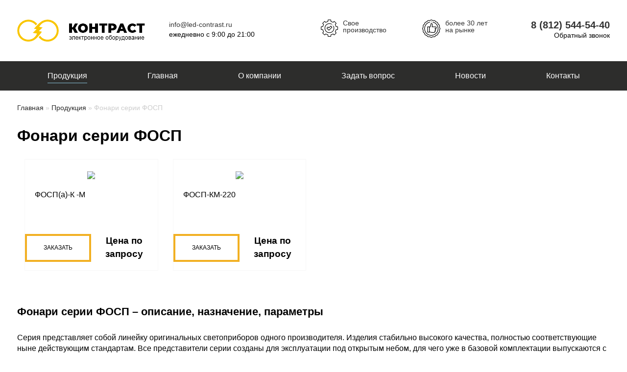

--- FILE ---
content_type: text/html; charset=UTF-8
request_url: https://led-contrast.ru/fonari-fosp
body_size: 22080
content:
<!DOCTYPE html>
<html lang="ru">
<head>   <title>Фонари серии ФОСП от производителя</title>
<meta http-equiv="Content-Type" content="text/html; charset=UTF-8" />
<meta name="format-detection" content="telephone=no">
        <!--[if IE]><meta http-equiv="X-UA-Compatible" content="IE=edge,chrome=1" /><![endif]-->
<meta name="description" content="Фонари серии ФОСП – весь модельный ряд, фирменные светоприборы в полной комплектации прямо с завода.">
<base href="https://led-contrast.ru/" />
<link rel="icon" href="/favicon.ico" type="image/x-icon">
<link rel="shortcut icon" href="/favicon.ico" type="image/x-icon"> 
        <meta name="viewport" content="width=device-width, initial-scale=1.0">
        <link rel="preconnect" href="https://fonts.googleapis.com">
        <link rel="preconnect" href="https://fonts.gstatic.com" crossorigin>
        <link href="https://fonts.googleapis.com/css2?family=Lato:wght@300;400;700;900&display=swap" rel="stylesheet">
        <link rel="stylesheet" href="vendor/bootstrap/css/bootstrap.min.css" media="screen" />
        <link rel="stylesheet" href="css/theme.css">
          <link rel="stylesheet" href="css/responsive.css">
        <link rel="stylesheet" href="vendor/social/css/social-embedded.css" media="screen" />
        <link href="vendor/owl-carousel/assets/owl.carousel.css" rel="stylesheet">
        <!--[if lt IE 9]>
            <script src="https://oss.maxcdn.com/libs/html5shiv/3.7.0/html5shiv.js"></script>
            <script src="https://oss.maxcdn.com/libs/respond.js/1.4.2/respond.min.js"></script>
        <![endif]--></head>
<body>
<header class="top-header"><div class="container"><div class="row">
<div class="col-md-3 mob-center"> <a class="top-logo-link" href="/">
              <img class="brand-logo" src="i/logo.png" alt="#" />
            </a> </div>

<div class="col-md-3 mob-center">
<div class="email-c"><a href="mailto:info@led-contrast.ru">info@led-contrast.ru</a></div>
<div class="time-work">ежедневно с 9:00 до 21:00</div>
</div>

<div class="col-md-2 ">
<div class="head-g1"><img src="./i/proizv.png">Свое<br>
производство</div>
</div>
<div class="col-md-2">
<div class="head-g1"><img src="./i/20let.png">более 30 лет<br>
на рынке</div>
</div>
<div class="col-md-2 mob-center">
<div class="phone-header">
<div class="big-phone"><a href="tel:88125445440">8 (812) 544-54-40</a></div>
<div class="obrat_z"><a href="#" data-toggle="modal" data-target="#myModal">Обратный звонок</a></div>
</div>
</div>

        </div><!-- /row -->
     </div><!-- /container --></header>
<nav class="navbar-top">    <div class="container fluid-sm">
       <div class="row">
        <div class="nav-inlay">

           <div class="flex-row">
              <div class="flex-col">
                  <div class="navbar-header">
                   <div class="nav-header-inlay">
                      <button type="button" class="navbar-toggle collapsed" data-toggle="collapse" data-target="#main-top-nav" aria-expanded="false">
                        <span class="sr-only">Menu</span>
                        <span class="icon-bar"></span>
                        <span class="icon-bar"></span>
                        <span class="icon-bar"></span>
                      </button>

                   </div><!--/nav-header-inlay-->
                  </div><!--/navbar-header-->
              </div><!--/col-->
              <div class="flex-col">
                  <div class="collapse navbar-collapse site-nav" id="main-top-nav">
             <ul class="nav navbar-nav"><li class="active"><a href="/produkciya" title="Продукция" >Продукция</a><ul class="nav dropdown"><li><a href="/avtomobilnye-zaryadnye-ustroystva" title="Автомобильные зарядные устройства" >Автомобильные зарядные устройства</a></li>
<li><a href="/fonari-vzryvozashishhonnye-akkumulyatornye" title="Взрывозащищённые аккумуляторные фонари" >Взрывозащищённые аккумуляторные фонари</a></li>
<li><a href="/fonari-jeleznodorojnye" title="Железнодорожные фонари" >Железнодорожные фонари</a></li>
<li><a href="/svetilniki-svetodiodnye" title="Светильники светодиодные" >Светильники светодиодные</a></li>
<li><a href="/fonari-mchs" title="Фонари для МЧС" >Фонари для МЧС</a></li>
<li><a href="/fonari-fs" title="Фонари серии ФС" >Фонари серии ФС</a></li>
<li><a href="/fonari-ekoton" title="Фонари серии Экотон" >Фонари серии Экотон</a></li>
<li class="active"><a href="/fonari-fosp" title="Фонари серии ФОСП" >Фонари серии ФОСП</a></li>
<li class="last"><a href="/zaryadnye-ustrojstva-fonarej" title="Зарядные устройства для фонарей" >Зарядные устройства для фонарей</a></li>
</ul></li>
<li><a href="https://led-contrast.ru/" title="Главная" >Главная</a></li>
<li><a href="/about_us" title="О компании " >О компании </a></li>
<li><a href="/zadat-vopros" title="Задать вопрос" >Задать вопрос</a></li>
<li><a href="/news" title="Новости" >Новости</a></li>
<li class="last"><a href="/kontakty" title="Контакты" >Контакты</a></li>
</ul>
                  </div>
              </div><!--/col-->

           </div><!--/flex-row-->

        </div><!--/nav-inlay-->
       </div><!-- /row -->
     </div><!-- /container --></nav>
<section class="breadcrumbs"><div class="container"><div class="row">
	<div class="col-md-12"><span class="B_crumbBox"><span class="B_firstCrumb"><a class="B_homeCrumb" href="/" title="Фонари от российского производителя, для профессионалов спецслужб, для особо сложных условий освещения и влажности, доставляем по Санкт-Петербургу и России">Главная</a></span>  &raquo;  <a class="B_crumb" href="/produkciya" title="Продукция">Продукция</a>  &raquo;  <span class="B_lastCrumb"><span class="B_currentCrumb">Фонари серии ФОСП</span></span></span></div>
	</div></div></section>	

  <section class="section-main-text"><div class="container"><div class="row">
  <div class="col-md-12">
  <h1 class="title-h1">Фонари серии ФОСП</h1>
  <p><div class="col-md-3"><div class="spec items">
	<div class="img-spec"><a href="fonari-fosp/fosp-a-k-m"><img src="assets/cache/images/fosp/1/fospa-220x180-d80.jpg"></a></div>
<div class="title-tov"><a href="fonari-fosp/fosp-a-k-m">ФОСП(а)-К -М</a></div>

	<div class="col-md-6 no-padding"><div class="link-spec"><a href="fonari-fosp/fosp-a-k-m">Заказать</a></div></div>	
	<div class="col-md-6 no-padding">
<div class="price-main price-main-zapros2">Цена по запросу</div>		
	</div>	
	<div class="clear"></div>
	</div></div><div class="col-md-3"><div class="spec items">
	<div class="img-spec"><a href="fonari-fosp/fosp-km-220"><img src="assets/cache/images/zel/3/fonar-ograzhdeniya-fosp-km-220-220x180-eb3.jpg"></a></div>
<div class="title-tov"><a href="fonari-fosp/fosp-km-220">ФОСП-КМ-220</a></div>

	<div class="col-md-6 no-padding"><div class="link-spec"><a href="fonari-fosp/fosp-km-220">Заказать</a></div></div>	
	<div class="col-md-6 no-padding">
<div class="price-main price-main-zapros2">Цена по запросу</div>		
	</div>	
	<div class="clear"></div>
	</div></div><div class="clear"></div></p>
<p class="clear">&nbsp;</p>
<h2>Фонари серии ФОСП &ndash; описание, назначение, параметры</h2>
<p>Серия представляет собой линейку оригинальных светоприборов одного производителя. Изделия стабильно высокого качества, полностью соответствующие ныне действующим стандартам. Все представители серии созданы для эксплуатации под открытым небом, для чего уже в базовой комплектации выпускаются с защитой от капризов погоды и не только. Уровень защиты высокий, как и автономность приборов.</p>
<p>Кроме самих фонарей, в комплект поставки входят источники питания к ним &ndash; аккумуляторы. Как показывает практика, заявленные режимы и длительность автономного функционирования следует рассматривать как базовые &ndash; выбранный режим и температура окружающей среды тоже влияют на параметры. Настройку и переключение может выполнять владелец оборудования самостоятельно или оператор (электрик сервисной службы). Для экономии электропитания лампы в фонарях серии сразу светодиодные &ndash; на сегодняшний день это самая эффективная технология, на порядок лучше, чем у ламп накаливания.</p>
<p>&nbsp;</p>
<h2>Как выбрать фонари серии ФОСП</h2>
<p>Любая техника оправдывает себя при адекватном применении &ndash; в умелых руках и ожидаемых условиях. Эти светоприборы способны безотказно работать годами, практически не требуя внимания персонала эксплуатирующей организации или самого владельца. Но при выборе следует учитывать уровень защиты фонарей серии ФОСП и предполагаемые условия эксплуатации. В большей степени это касается не вероятных осадков и т.п., а годового диапазона температур и вероятности локальных максимумов.</p>
<p>В нашем каталоге эта серия представлена моделями ФОСП(а)-К-М и ФОСП-КМ-220. Обе двухламповые, с внешней защитой не только от повреждений, но и от падения. Защита механическая, представляет собой стальные скобы с винтовым крепежом. Освещение функционирует со стабилизацией и преобразователем, для включения и выключения предусмотрен тумблер.</p>
<p>Именно лампы сделаны отдельным блоком, куда идет кабель от источника питания. Аккумулятор располагается в специальном отсеке, в своем диэлектрическом корпусе (пластик). По умолчанию батарея не просто где-то рядом стоит, а фиксируется фурнитурой на штатив, причем есть возможность быстро снять ее, если понадобится. И прямо на корпусе отсека предусмотрен разъем, куда можно включить зарядку типа АЗУ-4,2/3 или блок с лампами. В базовой версии штатив представляет собой типичную треногу АМГ для геодезии. Фонарь поставляется с батареей на 3,7 Вт и аккумулятором на 7,2 А/ч.</p>
<p>У версии ФОСП-КМ-220 есть 4 режима индикации: с постоянным свечением и миганием синхронно либо асинхронно. Также на случай ЧП можно выключить любую лампу отдельно. Блок управления ставится прямо над фонарем, на защитных скобах корпуса. Кроме преобразователя, там есть и другая электроника, с питанием по отдельному кабелю. Прямо на корпусе блока есть пара тумблеров &ndash; вкл./выкл. ФОСП и выбор режимов. Нормальный режим эксплуатации &ndash; при температуре от -35 до +40˚C и с напряжением от 120 до 240 В.</p>
<p>При затруднениях с выбором оборудования всегда можно проконсультироваться у наших специалистов, уточнить любые технические параметры, получить рекомендации по использованию всех моделей. Мы гарантируем полное соответствие модельного ряда всем заявленным характеристикам.</p>
  	</div></div></div></section>

    
<footer><div class="container"><div class="row">
<div class="col-md-3 mob-center">
<div class="block-footer">
<div class="logo-f"><img src="./i/logo-f.png"></div>
<div class="phone-header">
<div class="big-phone"><a href="tel:88125445440" class="white">8 (812) 544-54-40</a></div>
<div class="obrat_z"><a href="#" data-toggle="modal" data-target="#myModal" class="yellow">Обратный звонок</a></div>
</div>
<div class="politic mob-center"><a href="/privacy_policy">Политика конфиденциальности</a></div>

</div>
</div>
<div class="col-md-6">
<div class="col-md-6 no-padding mob-center">
<div class="title-foot">Категории товаров</div>
<div class="menu-foot">
 <ul><li><a href="/avtomobilnye-zaryadnye-ustroystva" title="Автомобильные зарядные устройства" >Автомобильные зарядные устройства</a></li>
<li><a href="/fonari-vzryvozashishhonnye-akkumulyatornye" title="Взрывозащищённые аккумуляторные фонари" >Взрывозащищённые аккумуляторные фонари</a></li>
<li><a href="/fonari-jeleznodorojnye" title="Железнодорожные фонари" >Железнодорожные фонари</a></li>
<li><a href="/svetilniki-svetodiodnye" title="Светильники светодиодные" >Светильники светодиодные</a></li>
<li><a href="/fonari-mchs" title="Фонари для МЧС" >Фонари для МЧС</a></li>
<li><a href="/fonari-fs" title="Фонари серии ФС" >Фонари серии ФС</a></li>
<li><a href="/fonari-ekoton" title="Фонари серии Экотон" >Фонари серии Экотон</a></li>
<li class="active"><a href="/fonari-fosp" title="Фонари серии ФОСП" >Фонари серии ФОСП</a></li>
<li class="last"><a href="/zaryadnye-ustrojstva-fonarej" title="Зарядные устройства для фонарей" >Зарядные устройства для фонарей</a></li>
</ul>	
</div>

 </div>
<div class="col-md-6 no-padding mob-center">
<div class="title-foot">Информация о нас</div>
<div class="menu-foot">
<ul>
<li><a href="/about_us">О компании</a></li>
<li><a href="/sertifikaty-sootvetsviya">Сертификаты соответствия </a></li>
</ul>
</div>
</div>


</div>
<div class="col-md-3 text-right mob-center">
<img src="./i/visa.png" class="center-imgs">
<div class="clear"></div>
<div class="catalog-tov"><a href="/produkciya" class="btn-catalog">Каталог товаров</a></div>
<div class="clear"></div>
<div class="menu-d mob-center">
<div class="link-footer"><a href="/dostavka"><img src="./i/l1.png"> Доставка</a></div>
<!--<div class="link-footer"><a href=""><img src="./i/l2.png"> Спецпредложения</a></div>-->
</div>

<div class="clear"></div>
<div class="copyright">
2008-2022 © Все права защищены
</div>
<div class="text-f">Использование материалов разрешено
только с писменного согласия</div>
</div>
</div></div></footer>
		<!--<script src="https://ajax.googleapis.com/ajax/libs/jquery/1.12.4/jquery.min.js"></script>
        <script>window.jQuery || document.write('<script src="/vendor/jquery/1.12.4/jquery.min.js"><\/script>')</script>-->
        <script src="https://ajax.googleapis.com/ajax/libs/jquery/3.2.1/jquery.min.js"></script>
        <script>window.jQuery || document.write('<script src="/vendor/jquery/3.2.1/jquery.min.js"><\/script>')</script>
        <script src="vendor/bootstrap/js/bootstrap.min.js"></script>
        <!-- Include owl-carousel js plugin -->
        <script src="vendor/owl-carousel/owl.carousel.min.js"></script>
        <script src="js/main.js"></script>

<div class="modal fade" id="myModal" tabindex="-1" role="dialog" aria-labelledby="myModalLabel" >
<div class="modal-dialog" role="document"><div class="modal-content bg-formms"><div class="modal-header"><button type="button" class="close" data-dismiss="modal" aria-label="Close"><span aria-hidden="true">X</span></button><h4 class="modal-title center" id="myModalLabel">Заказать звонок</h4></div>
<div class="modal-body"><div id="ajaxForm"><form method="post"  id="feedbackForm"  class="form-inline feed-back" name="formid" action="fonari-fosp"  enctype="multipart/form-data">
<input type="hidden" name="formid" value="feedbackForm" />
<input value="" name="special" class="special" eform="Спец:date:0" style="display:none;" type="text">
<div class="wcenter100">
<div class="col-md-4 col-sm-12 col-xs-12"><input type="text" class="input-gr" eform="Ваше имя::1" name="name" placeholder="Ваше имя"></div>
<div class="col-md-4 col-sm-12 col-xs-12"><input type="text" class="input-gr" eform="Телефон::1" name="phone" placeholder="Телефон"></div>
<div class="col-md-4 col-sm-12 col-xs-12"><button type="submit" name="send" class="buttom2">Отправить</button></div>
<div class="col-md-12 col-sm-12 col-xs-12"><div class="form-group">
<p class="note">Отправляя сведения через данную электронную форму, Вы даете согласие на <a href="/privacy_policy">обработку представленной Вами информации</a> (включая персональные данные).</p></div></div>
</div>
<div class="clearfix"></div>
</form></div></div></div></div></div>

<div class="modal fade" id="myModal2" tabindex="-1" role="dialog" aria-labelledby="myModalLabel" >
<div class="modal-dialog" role="document"><div class="modal-content bg-formms"><div class="modal-header"><button type="button" class="close" data-dismiss="modal" aria-label="Close"><span aria-hidden="true">X</span></button><h4 class="modal-title center" id="myModalLabel">Заказать</h4></div>
<div class="modal-body"><div id="ajaxForm4"><form method="post"  id="feedbackForm4"  class="form-inline feed-back" name="formid" action="fonari-fosp"  enctype="multipart/form-data">
<input type="hidden" name="formid" value="feedbackForm4" />
<input value="" name="special" class="special" eform="Спец:date:0" style="display:none;" type="text">
	<input value="Фонари серии ФОСП" name="title-p" class="special" style="display:none;" type="text">
<div class="wcenter100">
<div class="col-md-4 col-sm-12 col-xs-12"><input type="text" class="input-gr" eform="Ваше имя::1" name="name" placeholder="Ваше имя"></div>
<div class="col-md-4 col-sm-12 col-xs-12"><input type="text" class="input-gr" eform="Телефон::1" name="phone" placeholder="Телефон"></div>
<div class="col-md-4 col-sm-12 col-xs-12"><button type="submit" name="send" class="buttom2">Отправить</button></div>
<div class="col-md-12 col-sm-12 col-xs-12"><div class="form-group">
<p class="note">Отправляя сведения через данную электронную форму, Вы даете согласие на <a href="/privacy_policy">обработку представленной Вами информации</a> (включая персональные данные).</p></div></div>
</div>
<div class="clearfix"></div>
</form></div></div></div></div></div>

<!-- Yandex.Metrika counter -->
<script type="text/javascript" >
   (function(m,e,t,r,i,k,a){m[i]=m[i]||function(){(m[i].a=m[i].a||[]).push(arguments)};
   m[i].l=1*new Date();k=e.createElement(t),a=e.getElementsByTagName(t)[0],k.async=1,k.src=r,a.parentNode.insertBefore(k,a)})
   (window, document, "script", "https://mc.yandex.ru/metrika/tag.js", "ym");

   ym(85900140, "init", {
        clickmap:true,
        trackLinks:true,
        accurateTrackBounce:true,
        webvisor:true
   });
</script>
<noscript><div><img src="https://mc.yandex.ru/watch/85900140" style="position:absolute; left:-9999px;" alt="" /></div></noscript>
<!-- /Yandex.Metrika counter -->
</body>
</html>


--- FILE ---
content_type: text/css
request_url: https://led-contrast.ru/css/theme.css
body_size: 28645
content:
@import "images.css";
@import "../vendor/arrows/css/arrows-embedded.css";

body {
font-family: Arial;
  color:rgba(0,0,0,1);
  -webkit-font-smoothing: antialiased;
  -moz-osx-font-smoothing: grayscale;
  overflow-x:hidden;
}
a {color:rgba(102,153,204,1)}
/*a:hover, a:focus {color:rgba(21,126,242,1); text-decoration:underline}*/
h1,h2,h3,h4,h5,h6 {font-weight:700; margin:0 0 30px}
h1 {font-size:2.4rem}
h2 {font-size:2.2rem}
h3 {font-size:2rem}
h4 {font-size:1.8rem}
h5,h6 {font-size:1.6rem}
.price-after {font-size:13px !important;}
.small-slide {margin-bottom:20px;}
.note {
    font-size: 11px;
    color: #5e5e5e;
    font-family: 'Open Sans', sans-serif;
    font-weight: 300;
    margin-top: 20px;
}
.sert-s {margin-bottom:20px;}
.row-flex{
  display: flex;
  flex-flow: row wrap;
}
.price-main-zapros2 {
    font-size: 19px !important;
    text-align: center !important;
}
.center-form {
    max-width: 600px;
    margin: 0 auto;
}
.left-char{padding-right:15px;}
.height30{height:30px;}
.pdf-download {line-height: 1em;}
.pdf-download img{float:left;margin:1px 10px 0 0;}
.pdf-download a {display:block;width:100%;height:100%;font-size:14px;color:#000;}
.price-main-zapros {font-size: 28px !important; }
.title-tov {font-size:16px;padding-left:20px;color:#fff;font-family:Arial;line-height:1.2em;margin:20px 0px 20px 0px;min-height: 70px;}
.title-tov a {color:#000;}
.link-spec {border:4px solid #f2b022;width:100%;font-size:12px;color:#000;text-transform:uppercase;text-align:center;}
.link-spec a {color:#000;display:block;width:100%;height:100%;padding:16px 0px 16px 0px;}
.link-spec a:hover {color:#fff;}
.link-spec:hover {background:#f2b022;color:#fff;}
.price-spec {background:#f9f9f9;padding:12px 0px 12px 0px;font-size:23px;font-weight:bold;font-family:Arial;color:#333333;text-align:center;}
.img-spec {text-align:center;margin-top:20px;}
.items {border:1px solid #f7f7f7;margin-bottom:30px;}
.items:hover {-webkit-box-shadow: -1px 0px 11px 0px rgba(34, 60, 80, 0.2);
-moz-box-shadow: -1px 0px 11px 0px rgba(34, 60, 80, 0.2);
box-shadow: -1px 0px 11px 0px rgba(34, 60, 80, 0.2);}
.section-main-text {padding:0px 0px 40px 0px;font-size:16px;}
.input-gr {background:#525867;height:50px;color:#fff;border:0px;padding-left:22px;width:100%;-webkit-border-radius: 5px;-moz-border-radius: 5px;border-radius: 5px;    margin-bottom: 20px;}
.buttom2 {background:#f2b022;font-size:14px;font-weight:400;color:#fff;border:0px;width:100%;-webkit-border-radius: 5px;height:50px;-moz-border-radius: 5px;border-radius: 5px;}
.no-margin {margin:0 !important}
.no-padding {padding:0}
.no-bg {background:none !important; background-color:transparent !important}
.inline-block {display:inline-block !important}
.bg-gray {background-color:rgba(238,238,238,1)}
.bg-white {background-color:rgba(255,255,255,1)}
.color-white {color:#fff !important}
.color-black {color:#000 !important}
.color-red {color:rgba(217,48,44,1) !important}
.text-bold {font-weight:700}
hr.divider {display:table; clear:both; line-height:0; height:0; border:0; margin:0; padding:0; visibility:hidden; opacity:0; width:100%}
.valign-block {height:100%}
.valign-block::before {content:''; display:inline-block; vertical-align:middle; height:100%}
.breadcrumbs a {color:#282828;}
.breadcrumbs {color:#cccccc;font-size:14px;padding:25px 0px 30px 0px;}
.title-h1 {font-size:32px;font-weight:900;margin-bottom:30px;}
.section-texts {font-size:16px;color:#000;padding:0px 0px 50px 0px;}
.news {margin-bottom:30px;}
.white-b {background:#fff !important;}
img{max-width:100%; height:auto}
video {width: 100% !important; height: auto !important}
.articul {color:#666666;font-size:15px;font-family:Arial;margin-bottom:20px;}
figure {text-align:center; margin:0 auto}
button {outline:none !important}
button, input, optgroup, select, textarea {font-family:inherit; font-size:inherit; line-height:inherit}
a[href^="mailto"]:not(.content-area), a[href^="mailto"]:not(.content-area):hover, a[href^="mailto"]:not(.content-area):focus,
a[href^="tel"]:not(.content-area), a[href^="tel"]:not(.content-area):hover, a[href^="tel"]:not(.content-area):focus {text-decoration:none; color:inherit}

body, body > nav, body > footer .footer-bottom-row {background-color:rgba(255,255,255,1)}
.footer-nav-row {background-color:rgba(50,55,74,1)}
body > nav {background-color:rgba(255,255,255,1)}
body > section {position:relative}
body > footer {background-color:#272727;padding:70px 0px 70px 0px;}


.section-texti-tems {background:#f9f9f9;padding:30px 0px 50px 0px;font-size:16px;}
/* Navigation */
.nav li {padding:0 !important}
.navbar-nav li a {text-decoration:none}
.site-nav > .navbar-nav, .site-nav > .navbar-nav li {position:relative}
.top-header .top-logo {text-align:center}
.top-logo img {max-width:none; max-height:100%; height:auto}
.top-logo-link { display:inline-block}
.navbar-brand .tbl-cell {white-space:nowrap; position:relative}
.navbar-brand .tbl-cell .brand-name, .navbar-brand .tbl-cell .brand-motto {color:rgba(51,51,51,1) !important; text-decoration:none !important; display:block; position:relative}
.navbar-brand .tbl-cell .brand-name {font-size:1.7rem; font-family:'days', sans-serif; line-height:normal; font-weight:normal; margin-bottom:3px; -webkit-transform:scaleY(1.4); -ms-transform:scaleY(1.4); transform:scaleY(1.4)}
.navbar-brand .tbl-cell .brand-name {margin-bottom:3px; -webkit-transform:scaleY(1.3); -ms-transform:scaleY(1.3); transform:scaleY(1.3)}
.navbar-brand .tbl-cell .brand-motto {font-size:1.5rem; text-align:justify; text-justify:inter-word; font-weight:normal; border-top:#000 solid 1px}
.navbar-brand .tbl-cell .brand-motto::after {content:''; display:inline-block; width:100%; line-height:0; height:0; margin:0; padding:0; visibility:hidden}

.side-nav-links {margin-top:30px}
.side-nav-links .brand-item {padding:0; float:none; width:100%}
.side-nav-links .item-title, .side-nav-links .item-title a {font-size:1.8rem !important; margin:0 !important}
.side-nav-links .item-title a {display:inline-block; padding:10px 0}
.side-nav-links .item-links {font-size:1.4rem; padding:15px 0}
.side-nav-links > li:not(:last-child) {border-bottom:rgba(4,4,4,.2) dotted 2px}
/*Товар*/
.section-texti-tems {background:#f9f9f9;padding:30px 0px 50px 0px;font-size:16px;}


.submit2 {text-decoration:none; -webkit-transition:all .25s ease-out 0s;-o-transition:all .25s ease-out 0s; transition:all .25s ease-out 0s}
.submit2 {color:#000; background:none;font-size:12px;font-weight:bold;text-transform: uppercase;padding:15px 25px;
 border-radius:0; border:0;display:table;}
.submit2:hover, .submit2:focus, .submit2:active {background-color:#f2b022; color:#fff}
.submit2, .submit2:hover, .submit2:focus, .submit2:active {border:4px solid #f2b022;}
/*Табы*/
.flex-auto > * {
    flex: 1 1 auto;
}
/* Tabs container */
.r-tabs {	position: relative;	border-radius: 4px;}
/* Tab element */
.r-tabs .r-tabs-nav .r-tabs-tab {
	position: relative;

}
.flex-auto {
    display: flex;
    flex-direction: row;
}
/* Tab anchor */
.r-tabs .r-tabs-nav .r-tabs-anchor {
	display: inline-block;
	padding: 10px;
background: #f2f2f2;
	text-decoration: none;
font-weight: 500;
	font-size: 16px;

	color: #000;
}
.r-tabs .r-tabs-nav .r-tabs-anchor:hover {background:#fff;color:#000 !important;}
/* Disabled tab */
.r-tabs .r-tabs-nav .r-tabs-state-disabled {
	opacity: 0.5;
}

/* Active state tab anchor */
.r-tabs .r-tabs-nav .r-tabs-state-active .r-tabs-anchor {
	color: #000;
	text-shadow: none;
background:#fff;


}

/* Tab panel */
.r-tabs .r-tabs-panel {


}
.r-tabs-nav a.r-tabs-anchor{width: 100%;text-align:center;}
/* Accordion anchor */
.r-tabs .r-tabs-accordion-title .r-tabs-anchor {
	display: block;
	padding: 10px;

background:#ef4b38;
	color: #fff;
	font-weight: bold;
	text-decoration: none;
	font-size: 14px;
border-bottom:2px solid #fff;
}

/* Active accordion anchor */
.r-tabs .r-tabs-accordion-title.r-tabs-state-active .r-tabs-anchor {
	background-color: #fff;
	color: #000;
	text-shadow: none;
}

/* Disabled accordion button */
.r-tabs .r-tabs-accordion-title.r-tabs-state-disabled {
	opacity: 0.5;
}
.pdf-download {line-height: 1em;}
.pdf-download img{float:left;margin:1px 10px 0 0;}
.pdf-download a {display:block;width:100%;height:100%;font-size:14px;color:#000;}
.img-border {border:1px solid #dedede;text-align:center;padding:40px 0px 40px 0px;margin-bottom:30px;}
.img-border-mini {border:1px solid #dedede;text-align:center;padding:10px 0px 10px 0px;}
.character {border-bottom:1px solid #dedede;padding-bottom:7px;margin-bottom:7px;display:table;width:100%;}
.left-char {font-size:14px;}
.right-char {font-size:16px;font-weight:700;}
.price-main {
    font-size: 38px;
    font-weight: 900;
    color: #000;
    margin-bottom: 20px;
    display: table;
    position: relative;
}
.height40 {height:40px;}
.zakazat{background:#e13344;-webkit-border-radius: 7px;-moz-border-radius: 7px;border-radius: 7px;display:table;color:#fff;
  font-weight:900;font-size:12px;text-transform:uppercase;padding:15px 30px 15px 30px;}
.zakazat:hover {background:#ff001a;text-decoration:none;color:#fff;}


/*Шапка сайта*/
.head-g1 img {float:left;margin-right:10px;}
.head-g1 {line-height:1em;font-size:14px;width: 150px;}
.big-phone {font-size: 21px;
font-weight: 700;
line-height: 1.1em;}
.big-phone a {color:#000;}
.obrat_z a {color:#000;}
.obrat_z {font-size:14px;font-family: Arial;}
.phone-header {text-align:right;}
.email-c a {color:#cc9900;font-size:14px;}
.time-work {color:#000;font-size:14px;}
/* Top-header & Footer */
.top-header {color:rgba(51,51,51,1);  padding:40px 0}
.top-header .contact-block {text-align:right}
.page-head-banner {background:url(../images/head_bg.jpg) no-repeat 80% 100%; height:60px}

.footer-nav-row {padding:15px 0}
.site-nav > .navbar-nav::before, .site-nav > .navbar-nav > li:first-child::after, .site-nav > .navbar-nav > li::before {border-color:rgba(255,255,255,1) !important}
.footer-nav-row .site-nav > .navbar-nav > li > a::before {background-color:rgba(255,255,255,1) !important}
.footer-nav-row .site-nav a {color:rgba(255,255,255,1) !important}
.footer-nav-row .social li a {color:rgba(255,255,255,1)}
.footer-middle-row .contacts-block .phone {font-weight:700; white-space:pre-wrap}
.footer-middle-row .contacts-block .phone a {display:inline-block; white-space:nowrap}
.footer-middle-row .navbar-brand {display:table; width:auto}
.footer-middle-row .navbar-brand .tbl-row {display:table-row}
.footer-middle-row .navbar-brand .tbl-cell {display:table-cell; vertical-align:middle}
.footer-middle-row .navbar-brand .tbl-cell img.brand-name {margin-left:15px}
.footer-bottom-row {padding:20px 0; font-size:1.2rem; color:rgba(51,51,51,.4)}
.footer-bottom-row a {color:rgba(51,51,51,.4) !important}

.footer-widget {margin-bottom:15px; margin-top:15px; float:left}
.bottom-nav, .bottom-nav li {list-style:none; padding:0; margin:0}
.bottom-nav li {margin-bottom:5px}
.bottom-nav li a {color:rgba(51,51,51,1); font-size:1.2rem; text-transform:uppercase; display:inline-block}

.phone, .email {display:inline-block; vertical-align:middle; padding-left:30px; position:relative; background-repeat:no-repeat; background-position:0 50%}
.footer-middle-row .email {background-position:0 3px}
.contact {position:relative}
.top-header .phone a, .top-header .email a {display:block; font-size:2rem; color:rgba(51,51,51,1)}
.top-header .email a {font-size:1.6rem; font-weight:700}
.footer-middle-row .email a {display:block}
.email a.trigg {display:inline-block; float:right; color:rgba(51,153,204,1); font-size:1.2rem; font-weight:normal; text-align:right; border-bottom:rgba(51,153,204,1) dotted 1px; text-decoration:none !important}
.top-header .phone, .top-header .email {margin-left:60px}
.top-header .phone::before, .top-header .email::before {content:''; position:absolute; top:0; left:0; margin-left:-20px; display:inline-block; vertical-align:middle; width:40px; height:40px; line-height:40px; border-radius:50%; background-color:rgba(50,55,74,1); background-repeat:no-repeat; background-position:50% 50%}

/* Owl styles */
.owl-carousel .owl-nav .owl-prev, .owl-carousel .owl-nav .owl-next {display:inline-block}
.owl-carousel .owl-nav {position:absolute; margin:0 auto; top:calc(50% - 15px); left:50%; -webkit-transform:translateX(-50%); -ms-transform:translateX(-50%); transform:translateX(-50%); width:100%; z-index:0; pointer-events:none}
.owl-carousel .owl-nav > .owl-prev, .owl-carousel .owl-nav > .owl-next {display:inline-block; position:relative; cursor:pointer; pointer-events:all}
.owl-carousel .owl-nav > .owl-next {float:right}
.owl-carousel .owl-nav [class*="owl-"] {text-indent:999em; width:30px; height:30px; border-radius:4px; display:inline-block; position:relative; cursor:pointer}
.owl-carousel .owl-nav [class*="owl-"].disabled {cursor:default}
.owl-carousel .owl-nav > .owl-prev::before,
.owl-carousel .owl-nav > .owl-next::before {position:absolute; content:''; left:0; top:0; display:block; width:30px; height:30px; line-height:1; text-indent:0; text-align:center; color:rgba(31,31,31,1); font-size:24px; font-family:'arrows'}
.owl-carousel .owl-nav > .owl-prev::before {content:'\e800'; margin-left:-5px}
.owl-carousel .owl-nav > .owl-next::before {content:'\e801'; margin-left:5px}

.owl-carousel .owl-dots {text-align:center; -webkit-tap-highlight-color:transparent; position:absolute; bottom:-40px; left:15%; width:100%; -webkit-transform:translateX(-50%); -ms-transform:translateX(-50%); transform:translateX(-50%); pointer-events:none}
.owl-carousel .owl-dots .owl-dot {display: inline-block; zoom: 1; *display: inline; pointer-events:all}
.owl-carousel .owl-dots .owl-dot span {position:relative; width:14px; height:14px; margin:5px; border:0; border-radius:50%; display: block;
   -webkit-backface-visibility: visible;
   -webkit-transition: opacity 200ms ease; -o-transition: opacity 200ms ease; transition: opacity 200ms ease}
.owl-carousel .owl-dots .owl-dot.active span::before, .owl-carousel .owl-dots .owl-dot:hover span::before {position:absolute; content:'';
left:4px; top:4px; display:block; width:8px; height:8px; border:0; border-radius:50%; background-color:#f2b022}

.owl-carousel .owl-dots .owl-dot span::before {position:absolute; content:'';
left:4px; top:4px; display:block; width:8px; height:8px; border:0; border-radius:50%; background-color:#d9d8d8}

#owl-top-slider .owl-dots {bottom:30px}
.top-slide {-webkit-box-shadow:0 3px 4px 0 rgba(0,0,0,.25) inset,0 -3px 4px 0 rgba(0,0,0,.25) inset;box-shadow:0 3px 4px 0 rgba(0,0,0,.25) inset,0 -3px 4px 0 rgba(0,0,0,.25) inset}
.top-slide {position:relative; height:100%; overflow:hidden}
.top-slide {color:rgba(255,255,255,1); background-repeat:no-repeat; background-position:100% 50%; background-size:cover}
.top-slide .slide-text {  max-width:430px; padding:50px 0; position:relative}
.top-slide .slide-text {width:100%}
.top-slide .slide-text .slide-title-row {margin-bottom:20px}
.top-slide .slide-text .slide-title {font-size:28px; font-family: 'Montserrat', sans-serif;font-weight:900;text-transform: uppercase;line-height: 1.5em;}
.top-slide .slide-text .slide-motto {font-size:2rem; color:rgba(0,0,0,1)}
.top-slide .slide-text .slide-text-row { color:rgba(255,255,255,1); margin-bottom:40px;max-width: 350px;font-size:15px;}
.top-slide .slide-text .brand-holder {position:absolute; top:0; left:0}
.top-slide .slide-text .btn {-webkit-box-shadow:0px 0px 7px 0px rgba(0,0,0,0.4);box-shadow:0px 0px 7px 0px rgba(0,0,0,0.4); font-size:1.8rem; padding:1.5rem 3rem}

.related-slider-area {padding:0 0 30px; position:relative}
.related-slider-area .slider-title {padding-left:25px}
.related-slider .small-slide, .related-slider .small-slide  {display:block;}
/*Каталог*/
.section-catalog {background:#f9f9f9;padding:60px 0px 70px 0px;}
img.service-i {
    width: 100%;
    height: 100%;
    object-fit: cover;
    display: block;
    transition: all ease-in-out .5s;
    margin-bottom:10px;
}
.link-menus {margin-bottom:40px;}
.cat-link-main a {color:#333333;font-size:14px;}
.cat-link-main a:hover {color:#f2b022;}
.cat-link-main {margin-bottom:5px;}
.cat-link-main span {color:#333333;font-size:14px;}
.catalog-a {position:absolute;bottom:30px;left:35px;font-size:17px;color:#fff;font-weight:700;font-family: 'Montserrat', sans-serif;line-height:1.2em;}
.catalog {position:relative;}
.catalog a{display:block;width:100%;height:100%;background:rgba(0,0,0,.7)}
.catalog a:hover {background:rgba(0,0,0,.7)}
/*Спецпредложения*/
.block-spec {position:absolute;margin:75px 0px 0px 50px;max-width:350px;}
.title-spec {font-size:18px;font-weight:900;color:#fff;font-family: 'Montserrat', sans-serif;text-transform:uppercase;line-height:1.2em;}
.title-spec span {color:#f2b022;}
.desc-spec {font-size:15px;color:#fff;margin-top:10px;line-height:1.1em;}
.buttom-spec {margin-top:25px;}
.btn-spec {color:#fff;background:rgba(0,0,0,.6);font-size:12px;font-weight:bold;text-transform: uppercase;padding:1.1rem 2.2rem; border-radius:0; border:0;display:table;}
.btn-spec:hover, .btn-spec:focus, .btn-spec:active {background-color:#f2b022; color:#fff}
.btn-spec, .btn-spec:hover, .btn-spec:focus, .btn-red:active {border: 4px solid #f2b022 !important;}
.related-slider .owl-dots {left: 5% !important;}
.input-r {border-top:0px;border-right:0px;border-left:0px;border-bottom:1px solid #cccccc;margin-left:13px;height:30px;}
.input-r:focus {outline:none;}
.form {margin-top:30px;}
.done {color:#d8d8d8;font-size:12px;margin-top:20px;background:url(../i/done.png) no-repeat 0px 5px;padding-left:30px;}
/*О компании*/
.section-text {padding:70px 0px 70px 0px;}
.text-company {color:#000;font-size:15px;margin-top:30px;}
.text-company p {margin-bottom:25px;}
.title-form-main {font-size:24px;font-family: 'Montserrat', sans-serif;font-weight:600;text-transform:uppercase;}
.after-forms-text {font-size:15px;color:#000;margin-top:40px;}
/*Блок новости*/
.section-news {padding:70px 0px 70px 0px;}
.title-h2 {font-size:28px;font-weight:900;color:#000;font-family: 'Montserrat', sans-serif;text-transform: uppercase;margin-bottom:60px;}
.title-news a{color:#000;font-weight:900;font-family: 'Montserrat', sans-serif;text-transform: uppercase;}
.desc-news {font-family: Arial;color:#000;font-size:15px;}
.title-news {margin-bottom:15px;}
.date-s {background:#f2b022;padding:8px;margin-right:2px;color:#fff;font-size:10px;}
.date {margin-top:15px;}

/*Подвал сайта*/
.title-foot {color:#fff;font-weight:900;font-family: 'Montserrat', sans-serif;font-size:14px;text-transform:uppercase;margin-bottom:40px;}
.menu-foot ul {margin:0px;padding:0px;}
.menu-foot ul li a {color:#fff;font-size:14px;}
.menu-foot ul li {list-style:none;margin-bottom:10px;}
.menu-foot ul li a:hover{color:#f2b022;}
.white{color:#fff !important;}
.yellow {color:#cc9900 !important;}
.block-footer {display:table;}
.logo-f {margin-bottom:25px;}
.politic a{font-size:14px;color:#666666;}
.politic {margin-top:30px;text-align:right;}
.social-block2 {margin-top:40px;float:right;}
.social2 {list-style:none; padding:0; margin-bottom:0;display:table;position:relative;}

.social2 li {display:block; float:left}
.social2 li:not(:last-child) {margin-right:1.5rem}
.social2 li a {color:#3d3d3d; font-size:2rem; line-height:1; display:block; text-decoration:none; text-align:center; padding:0}
.social2 li a {margin:0}
.social2 li:last-child a {margin:0}
.social2 li a:hover, .social2 li a:focus {color:#f2b022}

.catalog-tov {margin-top:40px;float:right;}
.text-right {text-align:right;}
.text-f {color:#666666;font-size:14px;margin-top:12px;}
.copyright {color:#fff;font-size:14px;margin-top:30px;}
.link-footer a{font-family: 'Montserrat', sans-serif;font-size:14px;color:#fff;}
.clear {clear:both;}
.menu-d {margin-top:45px;}
.link-footer img{margin:0px 12px 0px 0px;}
.link-footer {margin-bottom:13px;}
.link-footer a:hover {color:#cc9900 ;text-decoration:none;}
/* Text styles */
.content-area, .extra-content-area, .nav-block-area {padding:0 0 30px}
small {color:inherit !important; font-weight:inherit !important; font-size:75% !important}
.content-area p {margin:0 0 20px}
.content-area a {display:inline-block}

/* List styles */
.content-area ul {list-style-position:inside; padding:0 0 0 .5em; margin:0 0 10px 0}
.content-area ul li {list-style-type:none; font-size:inherit; padding:0 0 0 1em; position:relative; line-height:inherit}
.content-area ul li::before{color:inherit; content:"\2022"; font-size:1.25em; line-height:0; height:1.5em; width:.75em; position:absolute; left:-.375em; top:.6em}

.content-area ol {list-style:none; counter-reset:li; padding:0; margin:0 0 10px 0}
.content-area ol li {list-style-type:none; font-size:inherit; padding:0 0 0 1.5em; position:relative; line-height:inherit}
.content-area ol li::before {content:counter(li, decimal) ". "; counter-increment:li; font-size:1em; line-height:1.625em; text-align:center; height:1.5em; width:1.5em; position:absolute; top:-.1em; left:-.4em; color:inherit}

/* Tables */
.table {font-size:1.3rem}

.table > thead > tr > th {background-color:rgba(50,55,74,1)}
.table > thead > tr:first-child > th:first-child {border-radius: 10px 0 0 10px}
.table > thead > tr:first-child > th:last-child {border-radius: 0 10px 10px 0}

.table > thead > tr > th, .table > tbody > tr > th, .table > tfoot > tr > th,
.table > thead > tr > td, .table > tbody > tr > td, .table > tfoot > tr > td {border:0; padding:1rem; text-align:center}
.table > thead > tr > th {color:#fff; padding:1rem; vertical-align:middle; text-align:center; font-weight:400}
.table > thead > tr > th, .table > thead > tr > td, .table th.right-border, .table td.right-border {border-right:rgba(255,255,255,.2) solid 1px !important}
.table > thead > tr:not(:last-child) > th, .table > thead > tr:not(:last-child) > td {border-bottom:rgba(255,255,255,.2) solid 1px}
.table > thead > tr > th:last-child, .table > tbody > tr > th:last-child, .table > tfoot > tr > th:last-child,
.table > thead > tr > td:last-child, .table > tbody > tr > td:last-child, .table > tfoot > tr > td:last-child {border:0}
.table > tbody > tr > td:first-child {text-align:left}
.table > tbody > tr > td {padding:1.5rem; vertical-align:middle}
.table > tbody > tr > td > strong {white-space:nowrap; font-size:1.5rem}
.table-striped > tbody > tr > td:first-child {border-radius:10px 0 0 10px !important}
.table-striped > tbody > tr > td:last-child {border-radius:0 10px 10px 0 !important}
.table-striped > tbody > tr:nth-of-type(odd), .table-striped > tbody > tr:nth-of-type(even) {background-color:transparent}
.table-striped > tbody > tr:nth-of-type(even) > td {background-color:rgba(242,242,242,1)}
/*.table-hover > tbody > tr {transition:all .2s ease-out 0s}
.table-hover > tbody > tr:hover > td {background-color:rgba(242,242,242,1)}*/
.table-responsive {margin-bottom:30px}

/* Social */
[class^="icon-social"]::before, [class*=" icon-social"]::before {margin:0 !important}
.social {list-style:none; padding:0; margin-bottom:0}
.social li {display:block; float:left}
.social li:not(:last-child) {margin-right:1.5rem}
.social li a {color:rgba(227,227,227,1); font-size:3rem; line-height:1; display:block; text-decoration:none; text-align:center; padding:0}
.social li a {margin:0}
.social li:last-child a {margin:0}
.social li a:hover, .social li a:focus {color:rgba(255,255,255,.8)}

/* Breadcrumbs */
.breadcrumbs-row {margin:30px 0 30px}
.breadcrumb {background-color:transparent; padding:10px 0 0; margin:0}
.breadcrumb > li {position:relative; display:inline}
.breadcrumb > li:first-child {padding:0 10px 0 0}
.breadcrumb > li {padding:0 10px 0}
.breadcrumb > li + li::before {color:rgba(110,110,110,.6); position:absolute; content:"/ "; top:0; left:-4px; padding:0; display:inline-block}
.breadcrumb > li {font-size:1.6rem}
.breadcrumb > li a {color:rgba(51,51,102,1); text-decoration:underline}
.breadcrumb > li a:hover, .breadcrumb > li a:focus {text-decoration:none}

/* Forms */
.btn {text-decoration:none; -webkit-transition:all .25s ease-out 0s; -o-transition:all .25s ease-out 0s; transition:all .25s ease-out 0s}
.btn-default {background-color:rgba(193,195,200,1); color:#fff; font-size:1.4rem; font-weight:300; padding:1.2rem 2rem; border-radius:0; border:0}
.btn-default:hover, .btn-default:focus, .btn-default:active {background-color:rgba(193,195,200,.8) !important; color:#fff !important}
.btn-red {color:#fff; font-size:12px;font-weight:bold;text-transform: uppercase;padding:1.1rem 2.2rem; border-radius:0; border:0}
.btn-red:hover, .btn-red:focus, .btn-red:active {background-color:#f2b022; color:#fff}
.btn-red, .btn-red:hover, .btn-red:focus, .btn-red:active {border:4px solid #f2b022;}


.btn-catalog {text-decoration:none; -webkit-transition:all .25s ease-out 0s; -o-transition:all .25s ease-out 0s; transition:all .25s ease-out 0s}
.btn-catalog {color:#fff; font-size:12px;font-weight:bold;text-transform: uppercase;padding:1.1rem 2.2rem; border-radius:0; border:0;display:table;}
.btn-catalog:hover, .btn-catalog:focus, .btn-catalog:active {background-color:#f2b022; color:#fff}
.btn-catalog, .btn-catalog:hover, .btn-catalog:focus, .btn-red:active {border:4px solid #f2b022;}


.submit {text-decoration:none; -webkit-transition:all .25s ease-out 0s;margin-top:25px; -o-transition:all .25s ease-out 0s; transition:all .25s ease-out 0s}
.submit {color:#000; background:none;font-size:12px;font-weight:bold;text-transform: uppercase;padding:15px 25px;
 border-radius:0; border:0;display:table;}
.submit:hover, .submit:focus, .submit:active {background-color:#f2b022; color:#fff}
.submit, .submit:hover, .submit:focus, .submit:active {border:4px solid #f2b022;}


.form-control {border-radius:0; background-color:rgba(255,255,255,1);}
.form-control input[placeholder]          {-o-text-overflow:ellipsis;text-overflow:ellipsis; color:rgba(204,204,204,1) !important}
.form-control::-webkit-input-placeholder {text-overflow:ellipsis; color:rgba(204,204,204,1) !important}
.form-control::-moz-placeholder     {text-overflow:ellipsis; color:rgba(204,204,204,1) !important}
.form-control:-moz-placeholder      {text-overflow:ellipsis; color:rgba(204,204,204,1) !important}
.form-control:-ms-input-placeholder {text-overflow:ellipsis; color:rgba(204,204,204,1) !important}
.form-control:focus::-webkit-input-placeholder {color: transparent !important}
.form-control:focus::-moz-placeholder          {color: transparent !important}
.form-control:focus:-moz-placeholder           {color: transparent !important}
.form-control:focus:-ms-input-placeholder      {color: transparent !important}
.required input[placeholder]          {-o-text-overflow:ellipsis;text-overflow:ellipsis; font-style:italic; color:#ff0048 !important}
.required::-webkit-input-placeholder {text-overflow:ellipsis; font-style:italic; color:#ff0048 !important}
.required::-moz-placeholder     {text-overflow:ellipsis; font-style:italic; color:#ff0048 !important} 
.required:-moz-placeholder      {text-overflow:ellipsis; font-style:italic; color:#ff0048 !important} 
.required:-ms-input-placeholder {text-overflow:ellipsis; font-style:italic; color:#ff0048 !important}
.has-error label, .has-error label sup, .form-group.required.has-error .control-label:before {color:rgba(230,90,91,1)}
.form-control.input_error, .has-error .form-control {border:rgba(230,90,91,1) solid 1px !important}
.form-control.input_error:focus, .has-error .form-control:focus {box-shadow: inset 0 1px 1px rgba(0, 0, 0, 0.075), 0 0 6px #ce8483}
.form-control.input_error input[placeholder], .has-error .form-control[placeholder] {-o-text-overflow:ellipsis;text-overflow:ellipsis; color:rgba(230,90,91,1) !important}
.form-control.input_error::-webkit-input-placeholder, .has-error .form-control::-webkit-input-placeholder {text-overflow:ellipsis; color:rgba(230,90,91,1) !important}
.form-control.input_error::-moz-placeholder, .has-error .form-control::-moz-placeholder {text-overflow:ellipsis; color:rgba(230,90,91,1) !important}
.form-control.input_error:-moz-placeholder, .has-error .form-control:-moz-placeholder {text-overflow:ellipsis; color:rgba(230,90,91,1) !important}
.form-control.input_error:-ms-input-placeholder, .has-error .form-control:-ms-input-placeholder {text-overflow:ellipsis; color:rgba(230,90,91,1) !important}


--- FILE ---
content_type: text/css
request_url: https://led-contrast.ru/css/responsive.css
body_size: 16079
content:
/* small mobile :320px. */
@media (max-width: 479px) {
	.top-slide {background-position:75% 50% !important}
	.top-slide .slide-text {padding:30px 15px 50px !important}

    .contact-block .contact {padding-left:3rem}
}

@media (max-width: 599px) {
	.top-header .contact-block {text-align:left !important}
	.nav-header-inlay {text-align:center}
	.footer-middle-row .navbar-brand .tbl-cell span.brand-name {font-size:1.7rem !important}
	.footer-middle-row .navbar-brand .tbl-cell span.brand-name, .footer-middle-row .navbar-brand .tbl-cell span.brand-motto {margin-left:10px}
	.footer-widget {float:none !important; margin-left:15px; margin-right:15px; width:100%}
	.footer-middle-row .navbar-brand {margin:20px 0}
	.footer-middle-row .contacts-block {padding:0 15px}
	.footer-middle-row .contacts-block span {display:block; margin-bottom:20px}
}

@media (max-width: 768px) {
	.text-center-xs {text-align:center}
	.top-header .phone, .top-header .email {margin-left:30px !important}
}

@media (max-width: 1280px) {
.big-phone {
    font-size: 20px !important;
	}
	}
@media (max-width: 992px) {
	.fluid-sm {width:100%}
.pdf-download {display:table;margin:0 auto;width: 140px;}
	.mob-title {margin-top:30px !important;}
	.top-slide .slide-text .slide-title {text-shadow: 2px 2px 3px rgba(0,0,0,0.9);}
	.slide-text-row {text-shadow: 2px 2px 3px rgba(0,0,0,0.9);}
	.btn-red {text-shadow: 2px 2px 3px rgba(0,0,0,0.9);}
	.brand-logo {margin-bottom:20px;}
	.catalog-tov {
    margin-top: 40px !important;
    float: none !important;
    margin: 0 auto !important;
    display: table !important;
		padding-top:40px;
}
	.submit2 {margin:0 auto;margin-top:20px !important;margin-bottom:30px !important;}
	.price-main {margin:0 auto !important;}
	.zakazat {margin:0 auto; margin-top:20px !important;margin-bottom:20px !important;}
.social-block2 {
    float: none !important;
    margin: 0 auto !important;
    display: table !important;
    margin-top: 20px !important;
    margin-bottom: 20px !important;

}
	.center-imgs {margin:0 auto;margin-top:20px;}
	.block-footer {margin:0 auto !important;}
	.head-g1 {margin: 0 auto !important;margin-bottom: 25px !important;}
	.text-about-comp-mob {margin-bottom:50px;}
	.mob-center {text-align:center !important;}
	.time-work {margin-bottom:20px !important;}
	.top-header .phone a, .top-header .email a {margin-bottom:5px}
	.phone, .email {vertical-align:top !important}
	.top-brand {display:inline-block}
	.input-r {margin-bottom:15px;}
	.news {margin-bottom:40px !important;}
	.navbar-brand {padding:0}
	.phone-header {text-align: center !important;}
	.navbar-right {float:right}
	.navbar-header {background-color:#2d2d2c;}
	.breadcrumb > li, .breadcrumb > li + li::before {font-size:inherit}

	.top-contacts .phone, .top-contacts .email {margin:0 0 10px; display:block}
	.top-contacts .email {margin:0 0 20px}

    .navbar-top .navbar-toggle {background-color:rgba(255,255,255,.8)}
    .navbar-top .navbar-toggle .icon-bar {background-color:rgba(0,0,0,.6)}
	/* Navbar override */
    .navbar-header {
        float: none;
    }
    .navbar-toggle {
        display: block;
    }
    .navbar-collapse {
        border-top: 1px solid transparent;
        -webkit-box-shadow: inset 0 1px 0 rgba(255,255,255,0.1);
                box-shadow: inset 0 1px 0 rgba(255,255,255,0.1);
    }
    .navbar-fixed-top {
		top: 0;
		border-width: 0 0 1px;
	}
    .navbar-collapse.collapse {
        display: none!important;
    }
    .navbar-nav {
        float: none!important;
		margin-top: 7.5px;
	}
	.navbar-nav>li {
        float: none;
    }
    .navbar-nav>li>a {
        padding-top: 10px;
        padding-bottom: 10px;
    }
    .collapse.in{
  		display:block !important;
	}

	.navbar-toggle {margin-top:10px; margin-bottom:10px; margin-right:0}
	.nav > li > a {font-size:1.4rem; color:rgba(0,0,0,.8); -webkit-transition:none !important; -o-transition:none !important; transition:none !important}
	.nav > li > a:hover, .nav > li > a:focus, .nav > li.active > a {color:/*rgba(102,153,204,1)*/ rgba(217,48,44,1); background-color:rgba(238,238,238,1)}
	ul.dropdown > li > a {position:relative}
	ul.dropdown > li > a {padding:10px 0 10px 40px !important}
	ul.dropdown > li > ul.dropdown > li > a {padding:10px 0 10px 55px !important}
	ul.dropdown > li > a::before {position:absolute; content:''; left:15px; top:49.5%; width:10px; height:1px; background-color:rgba(0,0,0,.5)}
	ul.dropdown > li > a:hover::before, ul.dropdown > li > a:focus::before, ul.dropdown > li.active > a::before {position:absolute; content:''; left:15px; top:49.5%; width:10px; height:1px;  background-color:rgba(0,0,0,.5)}
	ul.dropdown > li > ul.dropdown > li > a::before {left:30px}

	.navbar-top .nav-header-inlay {padding:0 15px}
	.navbar-top .social {margin:0}
	.navbar-top .social li {margin-top:12px}
	.footer-middle-row .navbar-brand {margin:20px 0}
	.half-wide-block {display:none}
	.catalog-brand-item:last-child {border-bottom:rgba(4,4,4,.2) dotted 2px !important}
}

/* Large Mobile :480px. */
@media only screen and (min-width: 480px) {
  .top-slide {background-position:70% 50% !important}

  .brand-figure, .brand-item {float:left}
  .brand-figure, .brand-figure a {width:131px; min-height:131px; height:auto; display:block; position:relative; overflow:hidden; background-color:rgba(242,242,242,1); border-radius:50%}
  .brand-item {width:calc(100% - 140px)}
}

@media only screen and (min-width: 480px) and (max-width: 992px) {
  .contact-block .contact {text-align:center}
}

/* Tablets */
@media only screen and (min-width: 600px) and (max-width: 992px) {
  .footer-nav-row .site-nav > .navbar-nav > li:first-child::after {position:absolute; content:''}
  .footer-nav-row .site-nav > .navbar-nav > li:first-child::after {top:0; left:-15px; width:1px; height:100%; border-left:dotted 1px}
  .footer-widget.pull-left {width:50%}
}

@media only screen and (min-width: 600px) {
  .w33 {width:calc(33.333% - 14px); margin-right:20px}
  .w33:nth-child(3n) {margin-right:0}

  .footer-nav-row .site-nav > .navbar-nav {margin:0 1.5rem 0 0}
  .footer-nav-row .site-nav > .navbar-nav > li {display:inline-block; margin:0 15px; position:relative}
  .footer-nav-row .site-nav > .navbar-nav > li::before, .footer-nav-row .site-nav > .navbar-nav > li > a::before {position:absolute; content:''}
  .footer-nav-row .site-nav > .navbar-nav > li::before {top:0; right:-15px; width:1px; height:100%; border-right:dotted 1px}
  .footer-nav-row .site-nav > .navbar-nav > li > a {margin:0; position:relative}
  .footer-nav-row .site-nav > .navbar-nav > li > a::before {bottom:0; left:0; width:0; height:1px; background-color:rgba(135,191,215,1); -webkit-transition:all .25s ease-out 0s; -o-transition:all .25s ease-out 0s; transition:all .25s ease-out 0s}
  .footer-nav-row .site-nav > .navbar-nav > li.active > a::before,
  .footer-nav-row .site-nav > .navbar-nav > li > a:hover::before,
  .footer-nav-row .site-nav > .navbar-nav > li > a:focus::before {width:100%; left:0}
  .footer-nav-row .site-nav .navbar-nav > li > a {padding:5px 0}
  .footer-nav-row .nav > li > a:hover, .footer-nav-row .nav > li > a:focus, .footer-nav-row .nav > li.active > a {background-color:transparent}
  .footer-middle-row .navbar-brand .tbl-cell.hidden-xs {display:table-cell !important}

  .social, .social li {margin-bottom:0 !important}
  .navbar-top .social {margin-right:30px}
  .navbar-top .navbar-brand {padding:0}
  .footer-middle-row .flex-row {display:-webkit-box;display:-ms-flexbox;display:flex; -ms-flex-wrap:nowrap; flex-wrap:nowrap; -webkit-box-pack:end; -ms-flex-pack:end; justify-content:flex-end}
  .footer-middle-row .flex-col {display:-webkit-box;display:-ms-flexbox;display:flex; -webkit-box-orient:vertical; -webkit-box-direction:normal; -ms-flex-direction:column; flex-direction:column; -webkit-box-pack:center; -ms-flex-pack:center; justify-content:center}
   .footer-middle-row .flex-row .flex-col:nth-child(1) {width:auto}
   .footer-middle-row .flex-row .flex-col:nth-child(2) {-webkit-box-flex:1;-ms-flex-positive:1;flex-grow:1; width:auto}
   .footer-middle-row .flex-row {padding-top:15px; padding-bottom:15px}

  .top-slide .slide-text {padding:30px !important}
  .top-slide {background-position:75% 50% !important}


  .footer-middle-row .navbar-brand .tbl-cell {height:100px}
  .footer-middle-row .contacts-block > div {padding:0 0 0 60px}
  .footer-middle-row .contacts-block > div {float:right}
  .footer-middle-row .contacts-block span {display:block}
  .footer-middle-row .contacts-block span:not(:last-child) {margin-bottom:10px}
  .footer-middle-row .contacts-block .phone {background-position:0 20% !important}
  .footer-widget .bottom-nav {margin-left:10px}
}

@media only screen and (min-width: 768px) {
  .footer-bottom-row .pull-right-md {float:right; margin-left:10px}
  .top-slide .slide-text {padding:80px 40px !important}
  .top-slide {background-position:70% 50% !important}


  .catalog-brand-item .btn-wrap {text-align:right !important}
  .prod-item {padding-top:20px}
  .prod-item .text-wrap {padding-left:50px}
  .prod-img-wrap .prod-brand {top:-40px !important; right:-40px !important}

  .footer-middle-row .navbar-brand .tbl-cell {height:137px}
  .footer-middle-row .contacts-block > div {padding:0 15px}
  /*.footer-widget .bottom-nav {margin-left:20px}*/
}


@media (min-width: 992px) {
	.no-rp-md {padding-right:0}
	.no-lp-md {padding-left:0}
  .pull-right-md {float:right}
  .top-header .phone::before, .top-header .email::before {top:50% !important; margin-top:-20px}
  .top-contacts .phone {margin:0 0 5px}
   body > nav, .navbar-top {border:0 !important}
  .navbar-top {background-color:#2d2d2c}
  .navbar-toggle {display:none}
  .navbar-collapse.collapse {display:block !important; padding:0; border:0; -webkit-box-shadow:none; box-shadow:none}

  .navbar-nav > li > a {font-size:1.6rem; font-weight:400}
  .site-nav .navbar-nav {text-align:center}
  .site-nav > .navbar-nav {margin:0 1.5rem 0 0; position:relative}
  .site-nav > .navbar-nav > li {display:inline-block; margin:0 15px; position:relative}
  .site-nav > .navbar-nav > li::before, .site-nav > .navbar-nav > li > a::before, .site-nav > .navbar-nav > li:first-child::after {position:absolute; content:''}
  .site-nav > .navbar-nav > li:first-child::after {top:0; left:-30px; width:1px; height:100%;}
  .site-nav > .navbar-nav > li::before {top:0; right:-15px; width:1px; height:100%;}
  .site-nav > .navbar-nav > li > a {margin:0; position:relative; display:inline-block}
  .site-nav > .navbar-nav > li > a::before {bottom:0; left:0; width:0; height:1px; background-color:rgba(135,191,215,1); -webkit-transition:all .25s ease-out 0s; -o-transition:all .25s ease-out 0s; transition:all .25s ease-out 0s}
  .site-nav > .navbar-nav > li.active > a::before,
  .site-nav > .navbar-nav > li:hover > a::before,
  .site-nav > .navbar-nav > li > a:hover::before,
  .site-nav > .navbar-nav > li > a:focus::before {width:100%; left:0}
  .site-nav .navbar-nav > li > a {padding:5px 0; color:rgba(255,255,255,1) /*color:rgba(51,51,51,1)*/}
  .site-nav .navbar-nav > li > a:hover, .site-nav .navbar-nav > li > a:focus, .site-nav .navbar-nav > li.active > a {color:rgba(255,255,255,1)}

  .nav > li > a:hover, .nav > li > a:focus {background-color:transparent}
  /*** DropDown Menu ***/
  ul.dropdown {background-color:rgba(255,255,255,1); position:absolute; z-index:100; left:auto; top:auto; list-style:none; padding:0; width:20rem; opacity:0; visibility:hidden; z-index:3; -webkit-box-shadow:0 2px 2px 0 rgba(0,0,0,.25); box-shadow:0 2px 2px 0 rgba(0,0,0,.25); -webkit-transform:translateY(2em); -ms-transform:translateY(2em); transform:translateY(2em); -webkit-transition:opacity .2s ease 0s, -webkit-transform .2s ease 0s; transition:opacity .2s ease 0s, -webkit-transform .2s ease 0s; -o-transition:transform .2s ease 0s, opacity .2s ease 0s; transition:transform .2s ease 0s, opacity .2s ease 0s; transition:transform .2s ease 0s, opacity .2s ease 0s, -webkit-transform .2s ease 0s}
  ul.dropdown li ul {left:100%; top:0}
  ul.dropdown li {width:100%; padding:0; display:block; position:relative; text-align:left}
  ul.dropdown li:last-child {border:0}
  ul.dropdown li a {padding:10px; display:block; font-size:1.4rem; color:rgba(0,0,0,.9)}
  ul.dropdown li a:hover, ul.dropdown li a:focus, ul.dropdown > li.active > a {color:rgba(217,48,44,1); background-color:rgba(238,238,238,1); text-decoration:none}

  .navbar-nav > li:hover > ul.dropdown {opacity:1; visibility:visible; z-index:99; -webkit-transform:translateY(0); -ms-transform:translateY(0); transform:translateY(0)}
  ul.dropdown li:hover > ul {opacity:1; visibility:visible; -webkit-transform:translateY(0); -ms-transform:translateY(0); transform:translateY(0)}
  ul.dropdown li > ul > li > ul {display:none}

  .navbar-top .social {margin:0 0 0 3rem}
  .navbar-top .flex-col:first-child {width:auto}
  .navbar-top .flex-col:nth-child(2) {width:auto}
  .navbar-top .flex-col:last-child {width:auto}

  .flex-row {display:-webkit-box;display:-ms-flexbox;display:flex; -ms-flex-wrap:nowrap; flex-wrap:nowrap; -webkit-box-pack:end; -ms-flex-pack:end; justify-content:flex-end}
  .flex-col {display:-webkit-box;display:-ms-flexbox;display:flex; -webkit-box-orient:vertical; -webkit-box-direction:normal; -ms-flex-direction:column; flex-direction:column; -webkit-box-pack:center; -ms-flex-pack:center; justify-content:center}
  .flex-row .flex-col:nth-child(2) {-webkit-box-flex:1;-ms-flex-positive:1;flex-grow:1}

  .nav-inlay {padding:15px}
  .navbar-top .navbar-brand {padding:10px 0}
  .navbar-top .navbar-brand .tbl-cell {height:85px}
  .navbar-brand .tbl-cell:first-child {width:70px}
  .navbar-brand .tbl-cell img.brand-name {margin-left:30px}

  .side-nav-links {margin-right:40px}

  .footer-middle-row .navbar-brand .tbl-cell {height:137px}
  .footer-middle-row .contacts-block > div {padding:0 15px}
  .footer-middle-row .contacts-block span {display:block}
  .footer-middle-row .contacts-block .phone {background-position:0 20% !important}

  .w25 {width:calc(25% - 15px); margin-right:20px}
  .w25:nth-child(4n) {margin-right:0}
  .w50 {width:calc(50% - 10px); margin-right:20px}
  .w50:nth-child(2n) {margin-right:0}

  .top-slide .slide-text {padding:80px !important}
  .top-slide {background-position:80% 50% !important}

  .side-nav-links {margin-top:35px !important}

  .half-wide-block {display:block}
  .news-area .preview-item {margin-right:30px}
  .about-area {padding-left:30px}

  .footer-nav-row ul li, .footer-nav-row .social {margin:0}
  .footer-widget .bottom-nav {margin-left:30px}

  .navbar-top .site-nav > .navbar-nav {display:flex !important; flex-direction:row; justify-content:center!important; width:100%; margin:0 !important}
  .navbar-top .site-nav > .navbar-nav > li {flex:1 1 auto !important}
}

@media (min-width: 1200px) {
   .top-header .phone, .top-header .email {margin-left:180px !important}
   .social li:not(:last-child) {margin-right:3rem !important}
   .top-slide .slide-text {padding:100px !important}
   .navbar-brand .tbl-cell:first-child {padding-right:30px}

   .news-area .preview-item {margin-right:30px}
   .about-area {padding-left:40px}
   .side-nav-links {margin-right:60px}

   .footer-nav-row .site-nav > .navbar-nav, .site-nav > .navbar-nav {margin:0 3rem 0 0}
   .footer-nav-row .site-nav > .navbar-nav > li, .site-nav > .navbar-nav > li {display:inline-block; margin:0 30px 0}
   .footer-nav-row .site-nav > .navbar-nav > li::before, .site-nav > .navbar-nav > li::before {right:-30px}
   .footer-middle-row .flex-row {padding-top:35px}
   .footer-middle-row .contacts-block {margin:15px auto 0}
   .footer-middle-row .contacts-block > div {padding:0 15px 0 0}
   .footer-widget.w33 {width:auto; margin-right:0; margin-top:30px}
   .footer-widget:not(:first-child) {margin-left:30px}
   .footer-widget .bottom-nav {margin-left:0}

   .footer-middle-row .contacts-block span:not(:last-child) {margin-bottom:10px}
}

@media (min-width: 1280px) {
  .container {width:1240px}
  .top-slide .slide-text {padding:100px 0 !important}
  .top-slide .slide-text .brand-holder {top:150px !important; left:-150px !important}

  .footer-widget:not(:first-child) {margin-left:40px}
}


--- FILE ---
content_type: text/css
request_url: https://led-contrast.ru/css/images.css
body_size: 3153
content:
.top-header .phone::before {background-image:url('[data-uri]')}
.top-header .email::before {background-image:url('[data-uri]')}
.footer-middle-row .phone {background-image:url('[data-uri]')}
.footer-middle-row .email {background-image:url('[data-uri]')}


--- FILE ---
content_type: application/javascript
request_url: https://led-contrast.ru/js/main.js
body_size: 2670
content:
(function($) {
	'use strict';

	  var win_width = $(window).width();

	  $(document).ready(function () {


		  <!-- Big Carousel -->
          var bigowl = $('#owl-top-slider');
		  if(bigowl.length){
			  bigowl.owlCarousel({
				  loop:true,
				  rewind:false,
				  margin:0,
				  nav:false,
				  dots:true,
				  lazyLoad:true,
				  autoplay:true,
				  autoplayTimeout:7000,
				  autoplaySpeed:900,
				  responsive:{
					  0:{
						  items:1
					  },
					  970:{
						  items:1,
					  },
				  }
			  });
		  }

		  <!-- page-main-row-slider -->
		 $('.related-slider').each(function() {
				$(this).owlCarousel({
					loop:true,
					rewind:false,
					margin:25,
					stagePadding:24,
					nav:false,
					dots:true,
					lazyLoad:true,
					autoplay:false,
					autoplayTimeout:4000,
					autoplaySpeed:900,
					responsive:{
						0:{
							items:1,
						},
						400:{
							items:1,
						},
						500:{
							items:1,
						},
						600:{
							items:1,
						},
						760:{
							items:1,
						},
						970:{
							items:2,
						},
						1200:{
							items:2,
						}
					}
				});
		  });



	  }); // end of document ready

	   $(document).on('submit','#ajaxForm form',function(ev){
        var frm = $('#ajaxForm form');
        $.ajax({
            type: 'post',
            url: '/feedbackajaxform',
            data: frm.serialize(),
            success: function (data) {
   				$('ajaxForm form').remove();
                $('#ajaxForm').html( data ); 
            }
        });
        ev.preventDefault();
    });
	
			 $(document).on('submit','#ajaxForm2 form',function(ev){
        var frm = $('#ajaxForm2 form');
        $.ajax({
            type: 'post',
            url: '/feedbackajaxform2',
            data: frm.serialize(),
            success: function (data) {
   				$('ajaxForm2 form').remove();
                $('#ajaxForm2').html( data ); 
            }
        });
        ev.preventDefault();
    });

	 $(document).on('submit','#ajaxForm3 form',function(ev){
        var frm = $('#ajaxForm3 form');
        $.ajax({
            type: 'post',
            url: '/feedbackajaxform3',
            data: frm.serialize(),
            success: function (data) {
   				$('ajaxForm3 form').remove();
                $('#ajaxForm3').html( data ); 
            }
        });
        ev.preventDefault();
    });
	
	
	 $(document).on('submit','#ajaxForm4 form',function(ev){
        var frm = $('#ajaxForm4 form');
        $.ajax({
            type: 'post',
            url: '/feedbackajaxform4',
            data: frm.serialize(),
            success: function (data) {
   				$('ajaxForm4 form').remove();
                $('#ajaxForm4').html( data ); 
            }
        });
        ev.preventDefault();
    });



})(jQuery);
